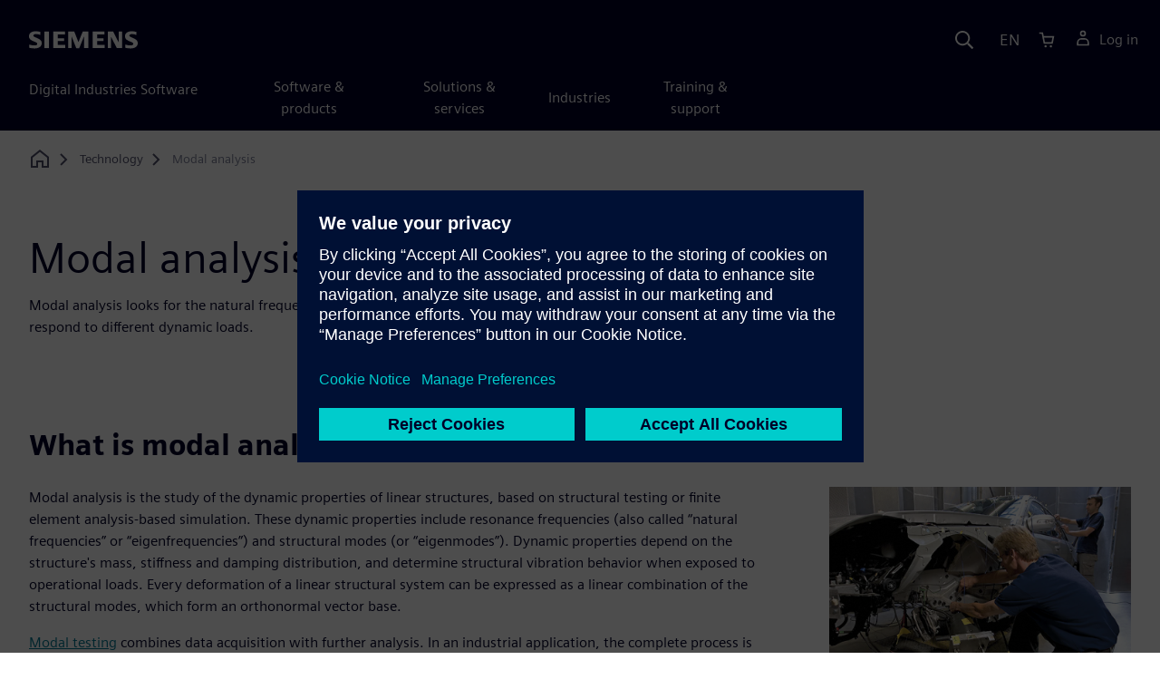

--- FILE ---
content_type: text/html
request_url: https://www.sw.siemens.com/en-US/technology/modal-analysis/
body_size: 7129
content:
<!doctype html>
<html lang="en">
    <head>

        
        <link rel="preconnect" href="https://static.sw.cdn.siemens.com" /><link rel="dns-prefetch" href="https://static.sw.cdn.siemens.com" /><link rel="preconnect" href="https://images.sw.cdn.siemens.com/" /><link rel="dns-prefetch" href="https://images.sw.cdn.siemens.com/" /><link rel="icon" type="image/svg+xml" href="/img/favicon.svg" /><link rel="alternate icon" href="/img/favicon.ico" /><link rel="stylesheet" href="/styles.css" /><link rel="canonical" href="https://www.sw.siemens.com/en-US/technology/modal-analysis/" /><link rel="alternate" href="https://www.sw.siemens.com/en-US/technology/modal-analysis/" hreflang="en" /><link rel="alternate" href="https://www.sw.siemens.com/cs-CZ/technology/modal-analysis/" hreflang="cs" /><link rel="alternate" href="https://www.sw.siemens.com/fr-FR/technology/modal-analysis/" hreflang="fr" /><link rel="alternate" href="https://www.sw.siemens.com/de-DE/technology/modal-analysis/" hreflang="de" /><link rel="alternate" href="https://www.sw.siemens.com/it-IT/technology/modal-analysis/" hreflang="it" /><link rel="alternate" href="https://www.sw.siemens.com/ja-JP/technology/modal-analysis/" hreflang="ja" /><link rel="alternate" href="https://www.sw.siemens.com/es-ES/technology/modal-analysis/" hreflang="es" /><link rel="alternate" href="https://www.sw.siemens.com/zh-CN/technology/modal-analysis/" hreflang="zh" /><link rel="alternate" href="https://www.sw.siemens.com/ko-KR/technology/modal-analysis/" hreflang="ko" /><link rel="alternate" href="https://www.sw.siemens.com/pl-PL/technology/modal-analysis/" hreflang="pl" /><link rel="alternate" href="https://www.sw.siemens.com/zh-TW/technology/modal-analysis/" hreflang="zh" /><link rel="alternate" href="https://www.sw.siemens.com/en-US/technology/modal-analysis/" hreflang="x-default" /><meta charSet="utf-8" /><meta http-equiv="x-ua-compatible" content="ie=edge" /><meta name="viewport" content="width=device-width, initial-scale=1, shrink-to-fit=no" /><meta name="description" content="Modal analysis is the study of the dynamic properties of linear structures, based on structural testing or finite element analysis-based simulation."><meta property="og:type" content="website"><meta property="og:url" content="https://www.sw.siemens.com/en-US/technology/modal-analysis/"><meta property="og:locale" content="en-US"><meta property="og:title" content="Modal analysis | Siemens Software"><meta property="og:description" content="Modal analysis is the study of the dynamic properties of linear structures, based on structural testing or finite element analysis-based simulation."><meta property="og:site_name" content="Siemens Digital Industries Software"><meta property="og:image" content="//images.ctfassets.net/17si5cpawjzf/AOWBRXIRF0lKaroZXfcPB/1941e9795e4dd848ad0ee375dc8b3c9f/modal-testing-og-1200x630.jpg"><meta name="twitter:card" content="summary_large_image"><meta name="twitter:site" content="Siemens Digital Industries Software"><meta name="twitter:title" content="Modal analysis | Siemens Software"><meta name="twitter:description" content="Modal analysis is the study of the dynamic properties of linear structures, based on structural testing or finite element analysis-based simulation."><meta name="twitter:image" content="https://images.ctfassets.net/17si5cpawjzf/6p3yba0pjx7NRKtPI3iaWr/ee3f63fdc23e22b68e5aaf46e8a9b3e5/modal-testing-tw-1200x600.jpg"><meta name="twitter:creator" content="@sw.siemens.com"><title>Modal analysis | Siemens Software</title>

        <link rel="preload" href="/css/disw.css" as="style" type="text/css"/>
        <link rel="preload" href="https://static.sw.cdn.siemens.com/digitalexperiences/search/1.x/searchHeaderVital.css" as="style" type="text/css"/>
        <link rel="modulepreload" href="https://static.sw.cdn.siemens.com/disw/universal-components/1.x/web/index.js">
        <link rel="preload" href="https://static.sw.cdn.siemens.com/disw/disw-utils/1.x/disw-utils.min.js" as="script" type="text/javascript"/>

        <link rel="stylesheet" type="text/css" href="/css/disw.css"/>
        <link rel='stylesheet' type="text/css" href='https://static.sw.cdn.siemens.com/digitalexperiences/search/1.x/searchHeaderVital.css'/>

        <script src="https://static.sw.cdn.siemens.com/disw/disw-utils/1.x/disw-utils.min.js"></script>
        <script>
            window
                .disw
                .init({
                    account: {
                        authEnv: 'prod'
                    },
                    locales: "en-US,cs-CZ,fr-FR,de-DE,it-IT,ja-JP,es-ES,zh-CN,ko-KR,pl-PL,zh-TW".split(","),
                    gtm: {
                        gtmId: 'GTM-NLLSC63',
                        pageId: '4ZVbqfa1qsB3rP0l2q4xas'
                    },
                    country: {
                        env: 'prod'
                    },
                    cart: { 
                        env: 'prod',
                        checkout: { enabled: 'true' },
                    },
                    chat: { 
                        env: 'prod',
                        pageId: '4ZVbqfa1qsB3rP0l2q4xas' 
                    },
                    localizations: {
                        env: 'prod'
                    }
                });
        </script><!-- Load the universal components module -->
        <script src="https://static.sw.cdn.siemens.com/disw/universal-components/1.x/web/index.js"></script>
        

        <script type="module">window.universalComponents.init(["disw-header-v2","disw-footer","disw-live-chat"]);</script>
        
        
<script type="application/ld+json">
    {
        "@context": "https://schema.org",
        "@type": "BreadcrumbList",
        "itemListElement": [
            
                {
                    "@type": "ListItem",
                    "position": 1,
                    "item": {
                        "name": "",
                        "@id": "/en-US/"
                    }
                },
            
                {
                    "@type": "ListItem",
                    "position": 2,
                    "item": {
                        "name": "Technology",
                        "@id": "/en-US/technology/"
                    }
                },
            
                {
                    "@type": "ListItem",
                    "position": 3,
                    "item": {
                        "name": "Modal analysis",
                        "@id": ""
                    }
                }
            
        ]
    }
</script>
    </head>
    <body id="body" class="flex-body "><div id='visionSprite'><script>const ajax = new XMLHttpRequest();ajax.open("GET", "https://static.sw.cdn.siemens.com/icons/icons-vision.svg?v=2", true);ajax.send();ajax.onload = function(e) {const div = document.createElement("div");div.innerHTML = ajax.responseText;document.body.insertBefore(div, document.body.childNodes[0]);}</script></div>

        

        <!-- Global Header and navigation -->
        
        
    <div class='headerContainer'>
      <disw-header-v2 locales="true" account="true" cart="true" search="true" scroll="true" theme="dark" searchid="disw-header-search"></disw-header-v2>
      
      <div class="disw-header-search disw-header-search-7 disw-header-search-8 disw-header-search-10" id="disw-header-search" data-locale='en-US'>
      </div>
    </div>
  

        <div id="react-root"></div>

        
        

            
            <div class="flex-content p-y" id="disw_content">
                
                























	
		<div class="container"><div class="disw-breadcrumb d-none d-lg-block"><ol itemscope="" itemType="https://schema.org/BreadcrumbList"><li class="home" itemProp="itemListElement" itemscope="" itemType="https://schema.org/ListItem"><a class="" itemProp="item" href="https://sw.siemens.com"><svg class="disw-icon"><use xlink:href="#icon-home"></use></svg><span itemProp="name" class="disw-visually-hidden">Home</span></a><meta itemProp="position" content="0"/></li><li class="breadcrumb-list" itemProp="itemListElement" itemscope="" itemType="https://schema.org/ListItem"><a class="" itemProp="item" href="/en-US/technology/"><span itemProp="name">Technology</span></a><meta itemProp="position" content="2"/></li><li class="current breadcrumb-list" itemProp="itemListElement" itemscope="" itemType="https://schema.org/ListItem"><span itemProp="name">Modal analysis</span><meta itemProp="position" content="3"/></li></ol></div></div>
	
	<div id="pageHeadingComponent" class="pageHeading">
		
		<div class="text-start container mt-7 page-heading"><div><div class="text-start row"><div class="col col-md-8"><h1 class="header-focus"><span>Modal analysis</span></h1></div></div></div><div class="text-start row"><div id="children" class="col col-md-8 pgDesc"><p>Modal analysis looks for the natural frequencies of a structure and helps engineers understand how a design will respond to different dynamic loads.</p></div></div></div>
	</div>




    
    <div class='theme-group theme-light'><div id='3XGOx8cwC2OWWPsPDtPpcl' class='sitesArticleContainer themed-component-wrapper'>
<style type="text/css">.columnArticleClass .two-column-article .two-column-article-content{display:flex;flex-direction:row}.columnArticleClass .two-column-article .two-column-article-content>:first-child{padding-right:32px}.columnArticleClass .two-column-article .two-column-article-content>:last-child{padding-left:32px}.columnArticleClass .two-column-article .two-layout-top-alignment>:first-child{margin:0 auto auto 0!important}.columnArticleClass .two-column-article .two-layout-top-alignment>:last-child{margin:0 auto auto 0!important}.columnArticleClass .two-column-article .two-layout-center-alignment>:first-child{margin:auto}.columnArticleClass .two-column-article .two-layout-center-alignment>:last-child{margin:auto}.columnArticleClass .two-column-article .layout-1-to-1>:first-child{flex-basis:50%}.columnArticleClass .two-column-article .layout-1-to-1>:last-child{flex-basis:50%}.columnArticleClass .two-column-article .layout-3-to-7>:first-child{flex-basis:30%}.columnArticleClass .two-column-article .layout-3-to-7>:last-child{flex-basis:70%}.columnArticleClass .two-column-article .layout-7-to-3>:first-child{flex-basis:70%}.columnArticleClass .two-column-article .layout-7-to-3>:last-child{flex-basis:30%}.columnArticleClass .two-column-article .main-column-centering>:first-child{text-align:center;margin:auto!important}.columnArticleClass .two-column-article .right-column-centering>:last-child{text-align:center;margin:auto!important}@media screen and (max-width:767px){.columnArticleClass .two-column-article .two-column-article-content{display:contents;flex-direction:column}.columnArticleClass .two-column-article .two-column-article-content>:first-child{padding-right:0;display:contents}.columnArticleClass .two-column-article .two-column-article-content>:last-child{padding-left:0}}.columnArticleClass table{border-collapse:collapse;font-size:16px;line-height:24px;letter-spacing:0;color:#000027;text-align:left;opacity:1}.columnArticleClass table p{margin:0}.columnArticleClass table th{background:var(--color-grey-lighter) 0 0 no-repeat padding-box;opacity:1;border-bottom:1px solid var(--color-black)!important;color:var(--color-blue-dark)!important;font-weight:900!important;font-size:18px!important;line-height:27px!important;letter-spacing:.19px!important;text-align:left;letter-spacing:.19px!important;vertical-align:top;padding:1rem 1rem 1rem 1rem}@media (max-width:575.98px){.columnArticleClass table th{padding-left:0;padding-right:0}}.columnArticleClass table td{vertical-align:top;padding:1rem 1rem 1rem 1rem}@media (max-width:575.98px){.columnArticleClass table td{padding-left:0;padding-right:0}}.columnArticleClass table tr:first-of-type{border-top:none!important}.columnArticleClass table tr{border-top:1px solid var(--color-grey);border-bottom:1px solid var(--color-grey)}</style>
<div class="columnArticleClass two-layout-bg-white" id="twoColumnArticleTheme"><div id="sectionHeadingForTwoColumnArticle"><div class="text-start container section-heading mb-4"><div><div class="text-start "><div class="col col-md-8"><h2 class="header-focus"><span>What is modal analysis?</span></h2></div></div></div></div></div><div class="text-start container multitextblock two-column-article"><div class="m-t-xl two-column-article-content layout-7-to-3 two-layout-top-alignment"><div class="p-lg-r-lg"><div><p>Modal analysis is the study of the dynamic properties of linear structures, based on structural testing or finite element analysis-based simulation. These dynamic properties include resonance frequencies (also called “natural frequencies” or “eigenfrequencies”) and structural modes (or “eigenmodes”). Dynamic properties depend on the structure&#x27;s mass, stiffness and damping distribution, and determine structural vibration behavior when exposed to operational loads. Every deformation of a linear structural system can be expressed as a linear combination of the structural modes, which form an orthonormal vector base.</p><p><a href="https://plm.sw.siemens.com/en-US/simcenter/simulation-test/structural-dynamics-testing/modal-testing/">Modal testing</a> combines data acquisition with further analysis. In an industrial application, the complete process is often called modal testing and analysis or experimental modal analysis (EMA).</p><p>Results of modal testing and analysis are used in various simulation and testing applications, including vibration response calculations, root cause analysis of vibration problems and damage detection. These results also add flexibility to <a href="https://plm.sw.siemens.com/en-US/simcenter/simulation-test/motion-simulation/">multibody analysis</a> and speeding up <a href="https://plm.sw.siemens.com/en-US/simcenter/simulation-test/durability-simulation/">durability</a> and <a href="https://plm.sw.siemens.com/en-US/simcenter/simulation-test/acoustic-simulation/">vibro-acoustic simulations</a>. Modal-based calculations are very effective and allow efficient evaluation of structural changes to responses of any kind.</p><p><b>Related products: </b><a href="https://plm.sw.siemens.com/en-US/simcenter/physical-testing/testlab/">Simcenter Testlab</a> | <a href="https://plm.sw.siemens.com/en-US/simcenter/mechanical-simulation/simcenter-3d/">Simcenter 3D</a> | <a href="https://plm.sw.siemens.com/en-US/simcenter/mechanical-simulation/nastran/">Simcenter Nastran</a></p></div></div><div><div><div class="mb-4"><img src="https://images.sw.cdn.siemens.com/siemens-disw-assets/public/7D97tvnZkGCN3tSQeZmsxv/en-US/technology-modal-analysis-promo-640x480.jpg?auto=format,compress&amp;w=843&amp;q=60" alt="The engineering team performing a modal analysis on a car structure." height="auto" width="100%" style="display:block" loading="lazy"/></div></div></div></div></div></div></div></div><div class='theme-group theme-dark'><div id='7sYRwjIvqHmgRoLnr8btQc' class='themed-component-wrapper-p gradient-petrol-wrapper'>
<style type="text/css">.three-column-tile h4{vertical-align:top}.three-column-tile .tileHeightAdjust img{height:45px}.three-column-tile .tiles-center-button{text-align:center;margin-top:2.5rem}@media only screen and (max-width:768px){.three-column-tile .tileHeightAdjust{height:auto!important}}</style>
<div class="gradient-petrol theme-dark"><div class="text-start container section-heading mb-4"><div><div class="text-start "><div class="col col-md-8"><h2 class="header-focus"><span>Uncover the benefits</span></h2></div></div></div></div><div class="container three-column-tile"><div class="row"><div class="col-12 col-lg-4 col-md-6 tileHeightAdjust mb-6  mb-lg-0 mb-xl-0  col-sm-12 "><svg class="icon icon-lg"><use xlink:href="#icon-optimize" fill="var(--color-aqua)"></use></svg><h4 class="strong mb-3">Increase performance</h4><p class="mb-3 tileDescription"><p>Modal analysis gives an overview of the object&#x27;s natural frequencies, damping parameters, and structural mode shapes to improve overall product performance.</p></p></div><div class="col-12 col-lg-4 col-md-6 tileHeightAdjust mb-6  mb-lg-0 mb-xl-0  col-sm-12 "><svg class="icon icon-lg"><use xlink:href="#icon-clock" fill="var(--color-aqua)"></use></svg><h4 class="strong mb-3">Time reduction</h4><p class="mb-3 tileDescription"><p>Modal analysis simulation helps you get results faster and earlier in product development.</p></p></div><div class="col-12 col-lg-4 col-md-6 tileHeightAdjust mb-0  mb-lg-0 mb-xl-0  col-sm-12 "><svg class="icon icon-lg"><use xlink:href="#icon-lower-cost-of-ownership" fill="var(--color-aqua)"></use></svg><h4 class="strong mb-3">Cost reduction</h4><p class="mb-3 tileDescription"><p>Modal analysis can help you reduce prototypes and the time spent on physical testing, thus reducing costs.</p></p></div></div></div></div></div></div><div class='theme-group theme-light'><div id='3RxEqEbuhi1KIdrTAaq6y6' class='sitesSingleTopicRowContainer themed-component-wrapper'>
<style type="text/css">@media (max-width:74.9rem){.single-topic-row__layout.row{--bs-gutter-x:var(--spacer-md)}}.single-topic-row__media{margin-bottom:var(--spacer-md)}@media (min-width:48rem){.single-topic-row__media{margin-bottom:0}}.single-topic-row__media img{width:100%;height:auto}@media (max-width:74.9rem){.single-topic-row__content-row.row{--bs-gutter-x:var(--spacer)}}@media (min-width:62rem){.single-topic-row__description{margin-bottom:calc(var(--spacer) * -1)}}.single-topic-row__links{list-style-type:none;padding:0;margin:0}.single-topic-row__links li{margin-bottom:var(--spacer)}.single-topic-row__links li:last-child{margin-bottom:0}.single-topic-row__links .btn{align-items:flex-start;line-height:1.4}.single-topic-row__links .btn>span{text-overflow:initial;white-space:normal;overflow-wrap:break-word;hyphens:auto}.single-topic-row-container__topic{padding:var(--spacer-lg) 0}.single-topic-row-container__topic--border{border-bottom:1px solid var(--color-blue-dark)}.theme-dark .single-topic-row-container__topic--border{border-color:var(--color-white)}</style>
<section class="single-topic-row-container"><div class="text-start container section-heading mb-4"><div><div class="text-start "><div class="col col-md-8"><h2 class="header-focus"><span>Types of modal analysis</span></h2></div></div></div></div><div class="container"><div class="single-topic-row-container__topic single-topic-row-container__topic--border"><div class="single-topic-row"><div class=""><div class="single-topic-row__layout row"><div class="col-xl-3 col-lg-4 col-md-6"><div class="single-topic-row__media"><img style="aspect-ratio:16/9" src="https://images.sw.cdn.siemens.com/siemens-disw-assets/public/39W4t3GHu0lIHjo56vOoez/en-US/experimental-modal-analysis-feature-640x360.jpg?auto=format,compress&amp;fit=max&amp;w=720" alt="An engineer running an experimental modal analysis on a structure connected to a laptop." loading="lazy"/></div></div><div class="col-xl-9 col-lg-8 col-md-6"><div class="single-topic-row__content-row row"><div class="col-xl-8 col-lg-7"><h3>Experimental modal analysis</h3></div></div><div class="single-topic-row__content-row row"><div class="col-xl-8 col-lg-7"><div class="single-topic-row__description"><p>Combine modal testing and analysis tools to validate your 3D simulation models, perform vibration response calculations or complete a root cause and damage detection analysis.</p></div></div><div class="col-xl-4 col-lg-5"><ul class="single-topic-row__links"><li><a tabindex="0" class="btn de-button btn-text" href="https://plm.sw.siemens.com/en-US/simcenter/simulation-test/structural-dynamics-testing/experimental-modal-analysis/" target="_self" role="button"><svg class="me-1 icon icon-normal"><use xlink:href="#icon-arrow-right"></use></svg><span class="">Explore experimental modal analysis</span></a></li></ul></div></div></div></div></div></div></div><div class="single-topic-row-container__topic single-topic-row-container__topic--border"><div class="single-topic-row"><div class=""><div class="single-topic-row__layout row"><div class="col-xl-3 col-lg-4 col-md-6"><div class="single-topic-row__media"><img style="aspect-ratio:16/9" src="https://images.sw.cdn.siemens.com/siemens-disw-assets/public/6sxjeaGB46ma3LRttCh4NY/en-US/6-structural.jpg?auto=format,compress&amp;fit=max&amp;w=720" alt="Propeller used for operational modal analysis." loading="lazy"/></div></div><div class="col-xl-9 col-lg-8 col-md-6"><div class="single-topic-row__content-row row"><div class="col-xl-8 col-lg-7"><h3>Operational modal analysis</h3></div></div><div class="single-topic-row__content-row row"><div class="col-xl-8 col-lg-7"><div class="single-topic-row__description"><p>Efficiently test objects or structures in any situation. Obtaining actual damping parameters is critical to assess a structure’s fatigue life. Our solutions let you derive modal parameters from operating conditions and test structures that are too large or heavy for laboratory setups.</p></div></div><div class="col-xl-4 col-lg-5"></div></div></div></div></div></div></div><div class="single-topic-row-container__topic single-topic-row-container__topic--border"><div class="single-topic-row"><div class=""><div class="single-topic-row__layout row"><div class="col-xl-3 col-lg-4 col-md-6"><div class="single-topic-row__media"><img style="aspect-ratio:16/9" src="https://images.sw.cdn.siemens.com/siemens-disw-assets/public/7HdUCiJRMmPnTPnBStprTh/en-US/5-structural.jpg?auto=format,compress&amp;fit=max&amp;w=720" alt="Visual of modal parameter identification." loading="lazy"/></div></div><div class="col-xl-9 col-lg-8 col-md-6"><div class="single-topic-row__content-row row"><div class="col-xl-8 col-lg-7"><h3>Modal parameter identification</h3></div></div><div class="single-topic-row__content-row row"><div class="col-xl-8 col-lg-7"><div class="single-topic-row__description"><p>One of the main objectives of modal analysis is to identify natural frequencies, modal damping and mode shapes of structures or objects obtained from measured data.</p></div></div><div class="col-xl-4 col-lg-5"></div></div></div></div></div></div></div></div></section></div><div id='2MuxUbZo3iOiNGrP00qCj3' class='sitesProductCardsContainer themed-component-wrapper'>
<style type="text/css">.has-transition,.hover-transition{transition:all .25s ease-in-out}.hover-bg-transition{transition:background-color .15s ease-in-out}.hover-reveal-item{opacity:0;transition:all ease-in-out .15s;transform:translateY(15px)}.hover-reveal:hover .hover-reveal-item{opacity:1;transform:translateY(0)}.hover-reveal-item-bottom{transition:transform .15s ease-in-out;transform:translateY(100px)}.hover-reveal:hover .hover-reveal-item-bottom{transform:translate(0,0)}.visibility-hover .visibility-hover-hidden{opacity:0;transition:opacity .15s linear}.visibility-hover:focus .visibility-hover-hidden,.visibility-hover:focus-within .visibility-hover-hidden{opacity:1}@media (hover:hover){.visibility-hover:hover .visibility-hover-hidden{opacity:1}}@media (hover:hover){.card-hover{transition:all ease-in-out .15s}.card-hover:hover{box-shadow:0 1px 1px rgba(0,0,0,.07),0 2px 2px rgba(0,0,0,.07),0 4px 4px rgba(0,0,0,.07),0 8px 8px rgba(0,0,0,.07),0 16px 16px rgba(0,0,0,.07);cursor:pointer;transform:translateY(-6px);z-index:2}.card-hover:hover .text-description{color:#222}.card-hover-bg{position:relative}.card-hover-bg::after{content:"";position:absolute;top:0;right:0;left:0;bottom:0;transition:transform .25s;z-index:-1}.card-hover-bg:hover::after{box-shadow:0 1px 1px rgba(0,0,0,.07),0 2px 2px rgba(0,0,0,.07),0 4px 4px rgba(0,0,0,.07),0 8px 8px rgba(0,0,0,.07),0 16px 16px rgba(0,0,0,.07),0 32px 32px rgba(0,0,0,.07);transform:scale(1.1)}.card-hover-bg-white::after{background:#fff}.hover-scale{transition:transform .25s ease-in}.hover-scale:hover{transform:scale(1.2)}.hover-scale-sm:hover{transform:scale(1.1)}}@media (prefers-reduced-motion:reduce){.card-hover,.has-transition,.hover-scale,.hover-transition{transition:none}}.product-card{height:100%!important}.product-card h3{color:var(--text-color)!important}.product-card strong{color:var(--text-color)!important}.product-card .product-description{color:var(--text-color)!important}.product-card .product-family-name{margin-top:var(--spacer-sm)!important}.product-card .card-img img{flex-shrink:0;width:200%;object-fit:cover}.product-card .product-card-logo{height:45px;width:45px;position:absolute;transform:translateY(-100%)!important}.product-card .product-card-logo img{width:100%;height:100%}.product-card:hover h3{text-decoration:underline!important}.product-card-link{color:var(--text-color)!important;text-decoration:none!important}.product-card-link:hover{text-decoration:none!important}</style>
</div><div id='5vpv5nuMTwA1dSVbG9zQIo' class='sitesSingleTopicRowContainer themed-component-wrapper'>
<style type="text/css">@media (max-width:74.9rem){.single-topic-row__layout.row{--bs-gutter-x:var(--spacer-md)}}.single-topic-row__media{margin-bottom:var(--spacer-md)}@media (min-width:48rem){.single-topic-row__media{margin-bottom:0}}.single-topic-row__media img{width:100%;height:auto}@media (max-width:74.9rem){.single-topic-row__content-row.row{--bs-gutter-x:var(--spacer)}}@media (min-width:62rem){.single-topic-row__description{margin-bottom:calc(var(--spacer) * -1)}}.single-topic-row__links{list-style-type:none;padding:0;margin:0}.single-topic-row__links li{margin-bottom:var(--spacer)}.single-topic-row__links li:last-child{margin-bottom:0}.single-topic-row__links .btn{align-items:flex-start;line-height:1.4}.single-topic-row__links .btn>span{text-overflow:initial;white-space:normal;overflow-wrap:break-word;hyphens:auto}.single-topic-row-container__topic{padding:var(--spacer-lg) 0}.single-topic-row-container__topic--border{border-bottom:1px solid var(--color-blue-dark)}.theme-dark .single-topic-row-container__topic--border{border-color:var(--color-white)}</style>
<section class="single-topic-row-container bg-white theme-light"><div class="text-start container section-heading mb-4"><div><div class="text-start "><div class="col col-md-8"><h2 class="header-focus"><span>Try modal analysis software for free</span></h2></div></div></div></div><div class="container"><div class="single-topic-row-container__topic single-topic-row-container__topic--border"><div class="single-topic-row"><div class=""><div class="single-topic-row__layout row"><div class="col-xl-3 col-lg-4 col-md-6"><div class="single-topic-row__media"><img style="aspect-ratio:16/9" src="https://images.sw.cdn.siemens.com/siemens-disw-assets/public/2sv1RJZFhMYRrANKAJVo9i/en-US/simcenter-testlab-neo-640x360v2.jpg?auto=format,compress&amp;fit=max&amp;w=720" alt="Simcenter Testlab Neo software user interface (UI)." loading="lazy"/></div></div><div class="col-xl-9 col-lg-8 col-md-6"><div class="single-topic-row__content-row row"><div class="col-xl-8 col-lg-7"><h3>Simcenter Testlab Neo trial</h3></div></div><div class="single-topic-row__content-row row"><div class="col-xl-8 col-lg-7"><div class="single-topic-row__description"><ul><li>Easily view your collected data</li><li>Perform intuitive data processing using a pre-defined process</li><li>Compare the results in seconds and get valuable insights</li></ul></div></div><div class="col-xl-4 col-lg-5"><ul class="single-topic-row__links"><li><a tabindex="0" class="btn de-button btn-text" href="https://trials.sw.siemens.com/en-US/trials/simcenter-testlab-neo" target="_self" role="button"><svg class="me-1 icon icon-normal"><use xlink:href="#icon-arrow-right"></use></svg><span class="">Try now</span></a></li></ul></div></div></div></div></div></div></div></div></section></div><div id='4KSmPhlNCxBzJuwffRt2PG' class='sitesThreeColTiles themed-component-wrapper'>
<style type="text/css">.three-column-tile h4{vertical-align:top}.three-column-tile .tileHeightAdjust img{height:45px}.three-column-tile .tiles-center-button{text-align:center;margin-top:2.5rem}@media only screen and (max-width:768px){.three-column-tile .tileHeightAdjust{height:auto!important}}</style>
<div class="bg-white"><div class="text-start container section-heading mb-4"><div><div class="text-start "><div class="col col-md-8"><h2 class="header-focus"><span>Learn more</span></h2></div></div></div></div><div class="container three-column-tile"><div class="row"><div class="col-12 col-lg-4 col-md-6 tileHeightAdjust mb-6  mb-lg-0 mb-xl-0  col-sm-12 "><svg class="icon icon-lg"><use xlink:href="#icon-play" fill="var(--color-interactive-cyan)"></use></svg><h4 class="strong mb-3">Watch</h4><p class="mb-3 tileDescription"><p><a href="https://webinars.sw.siemens.com/en-US/modal-analysis-online-masterclass-session3">On-demand Webinar</a> | Modal analysis seminar series: Modal testing-impact and demos</p><p><a href="https://webinars.sw.siemens.com/en-US/modal-analysis-online-masterclass-session8">On-demand Webinar</a> | New trends in modal analysis - Digital Image Correlation (DIC)</p></p></div><div class="col-12 col-lg-4 col-md-6 tileHeightAdjust mb-6  mb-lg-0 mb-xl-0  col-sm-12 "><svg class="icon icon-lg"><use xlink:href="#icon-support" fill="var(--color-interactive-cyan)"></use></svg><h4 class="strong mb-3">Listen</h4><p class="mb-3 tileDescription"><p><a href="https://blogs.sw.siemens.com/podcasts/engineer-innovation/executable-digital-twins-a-smartwatch-for-machines/">Podcast </a>| Executable Digital Twins: A smartwatch for machines</p><p><a href="https://blogs.sw.siemens.com/podcasts/engineer-innovation/digitalization-and-the-future-of-vehicle-performance-engineering/">Podcast </a>| Digitalization and the future of vehicle performance engineering</p></p></div><div class="col-12 col-lg-4 col-md-6 tileHeightAdjust mb-0  mb-lg-0 mb-xl-0  col-sm-12 "><svg class="icon icon-lg"><use xlink:href="#icon-newspaper" fill="var(--color-interactive-cyan)"></use></svg><h4 class="strong mb-3">Read</h4><p class="mb-3 tileDescription"><p><a href="https://blogs.sw.siemens.com/simcenter/modal-correlation-sc-testlab-2306/">Blog </a>| Modal correlation in Simcenter Testlab 2306</p><p><a href="https://resources.sw.siemens.com/en-US/white-paper-aerospace-defense-aircraft-ground-vibration-testing">White paper</a> | Aircraft ground vibration testing</p></p></div></div></div></div></div></div>

            
            
            
        </div>

        <div id="disw_cart"></div>
    

    
    <disw-footer slug="global-footer" theme='dark'></disw-footer>

    
    <disw-live-chat />

    
    <script src="https://static.sw.cdn.siemens.com/digitalexperiences/utility/1.x/vendor.min.js" defer></script><script type="module" src="/js/is-land.js"></script><script src="https://static.sw.cdn.siemens.com/digitalexperiences/search/1.x/searchbox.load.js" defer></script><script>
        function breadCrumbContext() {
            const breadCrumbContextInputData = {
                'page': '4ZVbqfa1qsB3rP0l2q4xas',
                'site': 'disw',
                'locale': 'en-US'
            }

            // make call to addContextToLinks for passing breadcrumb context. 
            if (typeof disw !== 'undefined' && disw.context && disw.context.addContextToLinks) {
                disw.context.addContextToLinks(breadCrumbContextInputData, 'bc');
            }
        }
        
        function domObserverCallback(mutations) {  
            mutations.forEach(function(mutation) {
                if ((mutation.type === 'childList' && mutation.addedNodes.length != 0) || (mutation.type === 'characterData')) {
                    breadCrumbContext();
                }
            });
        }
 
        const observer = new MutationObserver(domObserverCallback);

        let options = {
            childList: true,
            attributes: true,
            characterData: true,
            subtree: true,
            attributeOldValue: true,
            characterDataOldValue: true
        };

        observer.observe(document, options)

        breadCrumbContext();
  </script><script type="module" src="/siteScripts/analyticsEventBinder.js"></script></body>
</html>